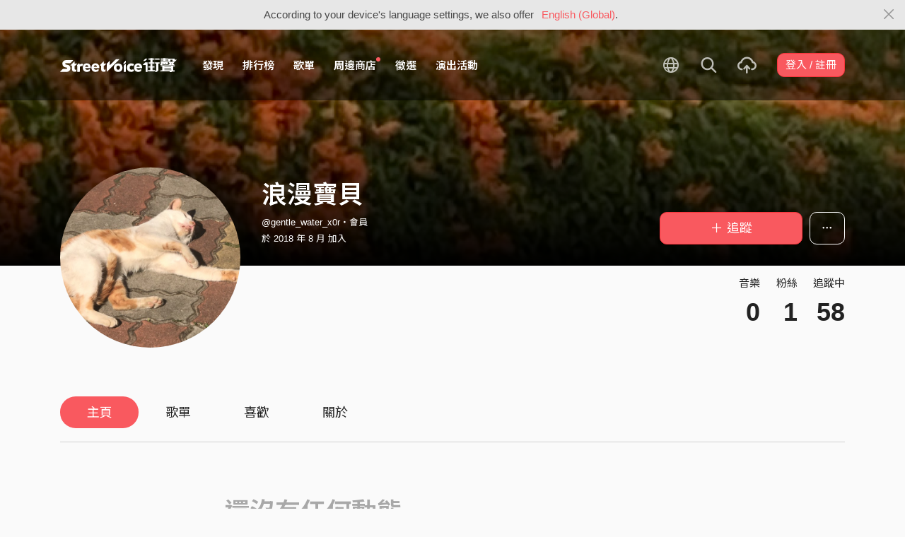

--- FILE ---
content_type: text/html; charset=utf-8
request_url: https://www.google.com/recaptcha/api2/aframe
body_size: 149
content:
<!DOCTYPE HTML><html><head><meta http-equiv="content-type" content="text/html; charset=UTF-8"></head><body><script nonce="7NBynnFsj1GwoVvhW5Hr1A">/** Anti-fraud and anti-abuse applications only. See google.com/recaptcha */ try{var clients={'sodar':'https://pagead2.googlesyndication.com/pagead/sodar?'};window.addEventListener("message",function(a){try{if(a.source===window.parent){var b=JSON.parse(a.data);var c=clients[b['id']];if(c){var d=document.createElement('img');d.src=c+b['params']+'&rc='+(localStorage.getItem("rc::a")?sessionStorage.getItem("rc::b"):"");window.document.body.appendChild(d);sessionStorage.setItem("rc::e",parseInt(sessionStorage.getItem("rc::e")||0)+1);localStorage.setItem("rc::h",'1768594460378');}}}catch(b){}});window.parent.postMessage("_grecaptcha_ready", "*");}catch(b){}</script></body></html>